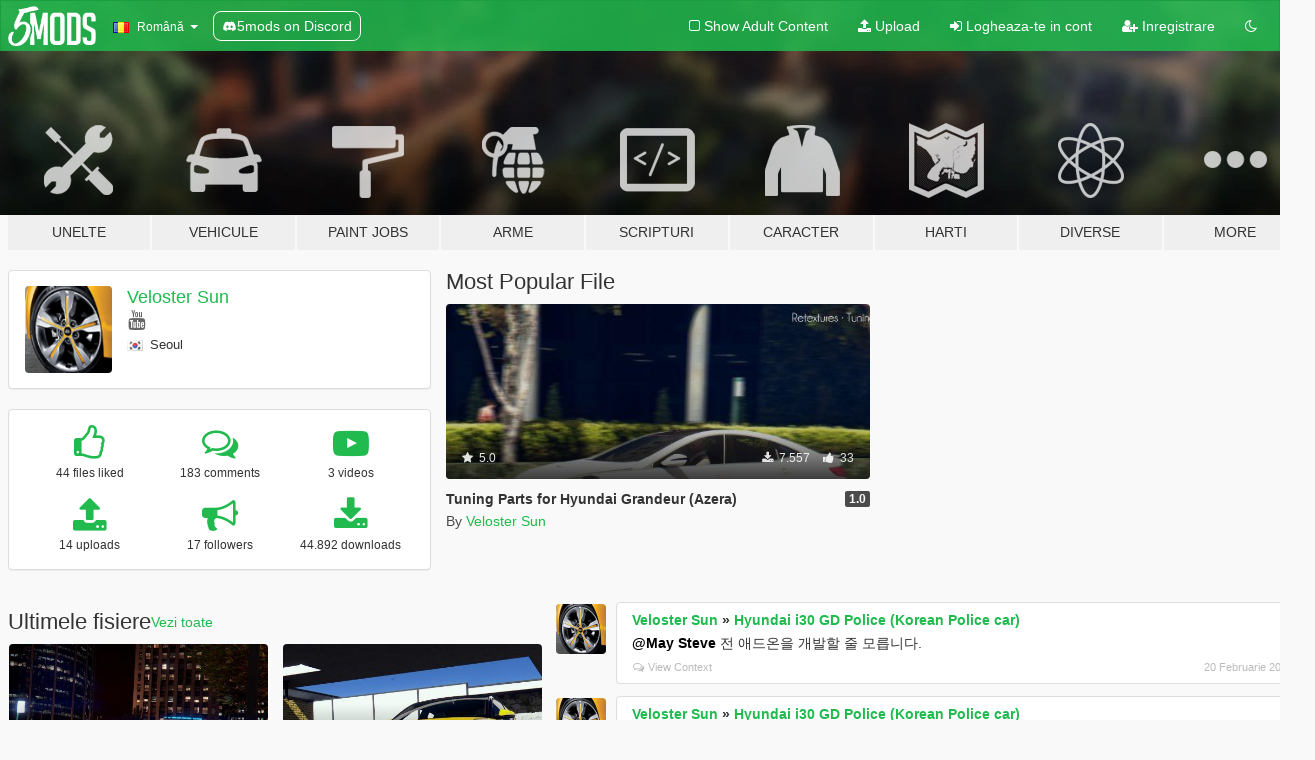

--- FILE ---
content_type: text/html; charset=utf-8
request_url: https://ro.gta5-mods.com/users/Veloster%20Sun
body_size: 9496
content:

<!DOCTYPE html>
<html lang="ro" dir="ltr">
<head>
	<title>
		Moduri GTA 5 de Veloster Sun - GTA5-Mods.com
	</title>

		<script
		  async
		  src="https://hb.vntsm.com/v4/live/vms/sites/gta5-mods.com/index.js"
        ></script>

        <script>
          self.__VM = self.__VM || [];
          self.__VM.push(function (admanager, scope) {
            scope.Config.buildPlacement((configBuilder) => {
              configBuilder.add("billboard");
              configBuilder.addDefaultOrUnique("mobile_mpu").setBreakPoint("mobile")
            }).display("top-ad");

            scope.Config.buildPlacement((configBuilder) => {
              configBuilder.add("leaderboard");
              configBuilder.addDefaultOrUnique("mobile_mpu").setBreakPoint("mobile")
            }).display("central-ad");

            scope.Config.buildPlacement((configBuilder) => {
              configBuilder.add("mpu");
              configBuilder.addDefaultOrUnique("mobile_mpu").setBreakPoint("mobile")
            }).display("side-ad");

            scope.Config.buildPlacement((configBuilder) => {
              configBuilder.add("leaderboard");
              configBuilder.addDefaultOrUnique("mpu").setBreakPoint({ mediaQuery: "max-width:1200px" })
            }).display("central-ad-2");

            scope.Config.buildPlacement((configBuilder) => {
              configBuilder.add("leaderboard");
              configBuilder.addDefaultOrUnique("mobile_mpu").setBreakPoint("mobile")
            }).display("bottom-ad");

            scope.Config.buildPlacement((configBuilder) => {
              configBuilder.add("desktop_takeover");
              configBuilder.addDefaultOrUnique("mobile_takeover").setBreakPoint("mobile")
            }).display("takeover-ad");

            scope.Config.get('mpu').display('download-ad-1');
          });
        </script>

	<meta charset="utf-8">
	<meta name="viewport" content="width=320, initial-scale=1.0, maximum-scale=1.0">
	<meta http-equiv="X-UA-Compatible" content="IE=edge">
	<meta name="msapplication-config" content="none">
	<meta name="theme-color" content="#20ba4e">
	<meta name="msapplication-navbutton-color" content="#20ba4e">
	<meta name="apple-mobile-web-app-capable" content="yes">
	<meta name="apple-mobile-web-app-status-bar-style" content="#20ba4e">
	<meta name="csrf-param" content="authenticity_token" />
<meta name="csrf-token" content="r6Dj4spb39xz3zZk87QrTHVOUiM+mRcCeF2cRHUOqEXxpzaRn6UoNwCBFuUBuCXA9BLQx/w2i/Sqo3L6cy3lRg==" />
	

	<link rel="shortcut icon" type="image/x-icon" href="https://images.gta5-mods.com/icons/favicon.png">
	<link rel="stylesheet" media="screen" href="/assets/application-7e510725ebc5c55e88a9fd87c027a2aa9e20126744fbac89762e0fd54819c399.css" />
	    <link rel="alternate" hreflang="id" href="https://id.gta5-mods.com/users/Veloster%20Sun">
    <link rel="alternate" hreflang="ms" href="https://ms.gta5-mods.com/users/Veloster%20Sun">
    <link rel="alternate" hreflang="bg" href="https://bg.gta5-mods.com/users/Veloster%20Sun">
    <link rel="alternate" hreflang="ca" href="https://ca.gta5-mods.com/users/Veloster%20Sun">
    <link rel="alternate" hreflang="cs" href="https://cs.gta5-mods.com/users/Veloster%20Sun">
    <link rel="alternate" hreflang="da" href="https://da.gta5-mods.com/users/Veloster%20Sun">
    <link rel="alternate" hreflang="de" href="https://de.gta5-mods.com/users/Veloster%20Sun">
    <link rel="alternate" hreflang="el" href="https://el.gta5-mods.com/users/Veloster%20Sun">
    <link rel="alternate" hreflang="en" href="https://www.gta5-mods.com/users/Veloster%20Sun">
    <link rel="alternate" hreflang="es" href="https://es.gta5-mods.com/users/Veloster%20Sun">
    <link rel="alternate" hreflang="fr" href="https://fr.gta5-mods.com/users/Veloster%20Sun">
    <link rel="alternate" hreflang="gl" href="https://gl.gta5-mods.com/users/Veloster%20Sun">
    <link rel="alternate" hreflang="ko" href="https://ko.gta5-mods.com/users/Veloster%20Sun">
    <link rel="alternate" hreflang="hi" href="https://hi.gta5-mods.com/users/Veloster%20Sun">
    <link rel="alternate" hreflang="it" href="https://it.gta5-mods.com/users/Veloster%20Sun">
    <link rel="alternate" hreflang="hu" href="https://hu.gta5-mods.com/users/Veloster%20Sun">
    <link rel="alternate" hreflang="mk" href="https://mk.gta5-mods.com/users/Veloster%20Sun">
    <link rel="alternate" hreflang="nl" href="https://nl.gta5-mods.com/users/Veloster%20Sun">
    <link rel="alternate" hreflang="nb" href="https://no.gta5-mods.com/users/Veloster%20Sun">
    <link rel="alternate" hreflang="pl" href="https://pl.gta5-mods.com/users/Veloster%20Sun">
    <link rel="alternate" hreflang="pt-BR" href="https://pt.gta5-mods.com/users/Veloster%20Sun">
    <link rel="alternate" hreflang="ro" href="https://ro.gta5-mods.com/users/Veloster%20Sun">
    <link rel="alternate" hreflang="ru" href="https://ru.gta5-mods.com/users/Veloster%20Sun">
    <link rel="alternate" hreflang="sl" href="https://sl.gta5-mods.com/users/Veloster%20Sun">
    <link rel="alternate" hreflang="fi" href="https://fi.gta5-mods.com/users/Veloster%20Sun">
    <link rel="alternate" hreflang="sv" href="https://sv.gta5-mods.com/users/Veloster%20Sun">
    <link rel="alternate" hreflang="vi" href="https://vi.gta5-mods.com/users/Veloster%20Sun">
    <link rel="alternate" hreflang="tr" href="https://tr.gta5-mods.com/users/Veloster%20Sun">
    <link rel="alternate" hreflang="uk" href="https://uk.gta5-mods.com/users/Veloster%20Sun">
    <link rel="alternate" hreflang="zh-CN" href="https://zh.gta5-mods.com/users/Veloster%20Sun">

  <script src="/javascripts/ads.js"></script>

		<!-- Nexus Google Tag Manager -->
		<script nonce="true">
//<![CDATA[
				window.dataLayer = window.dataLayer || [];

						window.dataLayer.push({
								login_status: 'Guest',
								user_id: undefined,
								gta5mods_id: undefined,
						});

//]]>
</script>
		<script nonce="true">
//<![CDATA[
				(function(w,d,s,l,i){w[l]=w[l]||[];w[l].push({'gtm.start':
				new Date().getTime(),event:'gtm.js'});var f=d.getElementsByTagName(s)[0],
				j=d.createElement(s),dl=l!='dataLayer'?'&l='+l:'';j.async=true;j.src=
				'https://www.googletagmanager.com/gtm.js?id='+i+dl;f.parentNode.insertBefore(j,f);
				})(window,document,'script','dataLayer','GTM-KCVF2WQ');

//]]>
</script>		<!-- End Nexus Google Tag Manager -->
</head>
<body class=" ro">
	<!-- Google Tag Manager (noscript) -->
	<noscript><iframe src="https://www.googletagmanager.com/ns.html?id=GTM-KCVF2WQ"
										height="0" width="0" style="display:none;visibility:hidden"></iframe></noscript>
	<!-- End Google Tag Manager (noscript) -->

<div id="page-cover"></div>
<div id="page-loading">
	<span class="graphic"></span>
	<span class="message">Se incarca...</span>
</div>

<div id="page-cover"></div>

<nav id="main-nav" class="navbar navbar-default">
  <div class="container">
    <div class="navbar-header">
      <a class="navbar-brand" href="/"></a>

      <ul class="nav navbar-nav">
        <li id="language-dropdown" class="dropdown">
          <a href="#language" class="dropdown-toggle" data-toggle="dropdown">
            <span class="famfamfam-flag-ro icon"></span>&nbsp;
            <span class="language-name">Română</span>
            <span class="caret"></span>
          </a>

          <ul class="dropdown-menu dropdown-menu-with-footer">
                <li>
                  <a href="https://id.gta5-mods.com/users/Veloster%20Sun">
                    <span class="famfamfam-flag-id"></span>
                    <span class="language-name">Bahasa Indonesia</span>
                  </a>
                </li>
                <li>
                  <a href="https://ms.gta5-mods.com/users/Veloster%20Sun">
                    <span class="famfamfam-flag-my"></span>
                    <span class="language-name">Bahasa Melayu</span>
                  </a>
                </li>
                <li>
                  <a href="https://bg.gta5-mods.com/users/Veloster%20Sun">
                    <span class="famfamfam-flag-bg"></span>
                    <span class="language-name">Български</span>
                  </a>
                </li>
                <li>
                  <a href="https://ca.gta5-mods.com/users/Veloster%20Sun">
                    <span class="famfamfam-flag-catalonia"></span>
                    <span class="language-name">Català</span>
                  </a>
                </li>
                <li>
                  <a href="https://cs.gta5-mods.com/users/Veloster%20Sun">
                    <span class="famfamfam-flag-cz"></span>
                    <span class="language-name">Čeština</span>
                  </a>
                </li>
                <li>
                  <a href="https://da.gta5-mods.com/users/Veloster%20Sun">
                    <span class="famfamfam-flag-dk"></span>
                    <span class="language-name">Dansk</span>
                  </a>
                </li>
                <li>
                  <a href="https://de.gta5-mods.com/users/Veloster%20Sun">
                    <span class="famfamfam-flag-de"></span>
                    <span class="language-name">Deutsch</span>
                  </a>
                </li>
                <li>
                  <a href="https://el.gta5-mods.com/users/Veloster%20Sun">
                    <span class="famfamfam-flag-gr"></span>
                    <span class="language-name">Ελληνικά</span>
                  </a>
                </li>
                <li>
                  <a href="https://www.gta5-mods.com/users/Veloster%20Sun">
                    <span class="famfamfam-flag-gb"></span>
                    <span class="language-name">English</span>
                  </a>
                </li>
                <li>
                  <a href="https://es.gta5-mods.com/users/Veloster%20Sun">
                    <span class="famfamfam-flag-es"></span>
                    <span class="language-name">Español</span>
                  </a>
                </li>
                <li>
                  <a href="https://fr.gta5-mods.com/users/Veloster%20Sun">
                    <span class="famfamfam-flag-fr"></span>
                    <span class="language-name">Français</span>
                  </a>
                </li>
                <li>
                  <a href="https://gl.gta5-mods.com/users/Veloster%20Sun">
                    <span class="famfamfam-flag-es-gl"></span>
                    <span class="language-name">Galego</span>
                  </a>
                </li>
                <li>
                  <a href="https://ko.gta5-mods.com/users/Veloster%20Sun">
                    <span class="famfamfam-flag-kr"></span>
                    <span class="language-name">한국어</span>
                  </a>
                </li>
                <li>
                  <a href="https://hi.gta5-mods.com/users/Veloster%20Sun">
                    <span class="famfamfam-flag-in"></span>
                    <span class="language-name">हिन्दी</span>
                  </a>
                </li>
                <li>
                  <a href="https://it.gta5-mods.com/users/Veloster%20Sun">
                    <span class="famfamfam-flag-it"></span>
                    <span class="language-name">Italiano</span>
                  </a>
                </li>
                <li>
                  <a href="https://hu.gta5-mods.com/users/Veloster%20Sun">
                    <span class="famfamfam-flag-hu"></span>
                    <span class="language-name">Magyar</span>
                  </a>
                </li>
                <li>
                  <a href="https://mk.gta5-mods.com/users/Veloster%20Sun">
                    <span class="famfamfam-flag-mk"></span>
                    <span class="language-name">Македонски</span>
                  </a>
                </li>
                <li>
                  <a href="https://nl.gta5-mods.com/users/Veloster%20Sun">
                    <span class="famfamfam-flag-nl"></span>
                    <span class="language-name">Nederlands</span>
                  </a>
                </li>
                <li>
                  <a href="https://no.gta5-mods.com/users/Veloster%20Sun">
                    <span class="famfamfam-flag-no"></span>
                    <span class="language-name">Norsk</span>
                  </a>
                </li>
                <li>
                  <a href="https://pl.gta5-mods.com/users/Veloster%20Sun">
                    <span class="famfamfam-flag-pl"></span>
                    <span class="language-name">Polski</span>
                  </a>
                </li>
                <li>
                  <a href="https://pt.gta5-mods.com/users/Veloster%20Sun">
                    <span class="famfamfam-flag-br"></span>
                    <span class="language-name">Português do Brasil</span>
                  </a>
                </li>
                <li>
                  <a href="https://ro.gta5-mods.com/users/Veloster%20Sun">
                    <span class="famfamfam-flag-ro"></span>
                    <span class="language-name">Română</span>
                  </a>
                </li>
                <li>
                  <a href="https://ru.gta5-mods.com/users/Veloster%20Sun">
                    <span class="famfamfam-flag-ru"></span>
                    <span class="language-name">Русский</span>
                  </a>
                </li>
                <li>
                  <a href="https://sl.gta5-mods.com/users/Veloster%20Sun">
                    <span class="famfamfam-flag-si"></span>
                    <span class="language-name">Slovenščina</span>
                  </a>
                </li>
                <li>
                  <a href="https://fi.gta5-mods.com/users/Veloster%20Sun">
                    <span class="famfamfam-flag-fi"></span>
                    <span class="language-name">Suomi</span>
                  </a>
                </li>
                <li>
                  <a href="https://sv.gta5-mods.com/users/Veloster%20Sun">
                    <span class="famfamfam-flag-se"></span>
                    <span class="language-name">Svenska</span>
                  </a>
                </li>
                <li>
                  <a href="https://vi.gta5-mods.com/users/Veloster%20Sun">
                    <span class="famfamfam-flag-vn"></span>
                    <span class="language-name">Tiếng Việt</span>
                  </a>
                </li>
                <li>
                  <a href="https://tr.gta5-mods.com/users/Veloster%20Sun">
                    <span class="famfamfam-flag-tr"></span>
                    <span class="language-name">Türkçe</span>
                  </a>
                </li>
                <li>
                  <a href="https://uk.gta5-mods.com/users/Veloster%20Sun">
                    <span class="famfamfam-flag-ua"></span>
                    <span class="language-name">Українська</span>
                  </a>
                </li>
                <li>
                  <a href="https://zh.gta5-mods.com/users/Veloster%20Sun">
                    <span class="famfamfam-flag-cn"></span>
                    <span class="language-name">中文</span>
                  </a>
                </li>
          </ul>
        </li>
        <li class="discord-link">
          <a href="https://discord.gg/2PR7aMzD4U" target="_blank" rel="noreferrer">
            <img src="https://images.gta5-mods.com/site/discord-header.svg" height="15px" alt="">
            <span>5mods on Discord</span>
          </a>
        </li>
      </ul>
    </div>

    <ul class="nav navbar-nav navbar-right">
        <li>
          <a href="/adult_filter" title="Light mode">
              <span class="fa fa-square-o"></span>
            <span>Show Adult <span class="adult-filter__content-text">Content</span></span>
          </a>
        </li>
      <li class="hidden-xs">
        <a href="/upload">
          <span class="icon fa fa-upload"></span>
          Upload
        </a>
      </li>

        <li>
          <a href="/login?r=/users/Veloster%20Sun">
            <span class="icon fa fa-sign-in"></span>
            <span class="login-text">Logheaza-te in cont</span>
          </a>
        </li>

        <li class="hidden-xs">
          <a href="/register?r=/users/Veloster%20Sun">
            <span class="icon fa fa-user-plus"></span>
            Inregistrare
          </a>
        </li>

        <li>
            <a href="/dark_mode" title="Dark mode">
              <span class="fa fa-moon-o"></span>
            </a>
        </li>

      <li id="search-dropdown">
        <a href="#search" class="dropdown-toggle" data-toggle="dropdown">
          <span class="fa fa-search"></span>
        </a>

        <div class="dropdown-menu">
          <div class="form-inline">
            <div class="form-group">
              <div class="input-group">
                <div class="input-group-addon"><span  class="fa fa-search"></span></div>
                <input type="text" class="form-control" placeholder="Cauta moduri GTA 5...">
              </div>
            </div>
            <button type="submit" class="btn btn-primary">
              Cautare
            </button>
          </div>
        </div>
      </li>
    </ul>
  </div>
</nav>

<div id="banner" class="">
  <div class="container hidden-xs">
    <div id="intro">
      <h1 class="styled">Bun venit pe GTA5-Mods.com</h1>
      <p>Select one of the following categories to start browsing the latest GTA 5 PC mods:</p>
    </div>
  </div>

  <div class="container">
    <ul id="navigation" class="clearfix ro">
        <li class="tools ">
          <a href="/tools">
            <span class="icon-category"></span>
            <span class="label-border"></span>
            <span class="label-category ">
              <span>Unelte</span>
            </span>
          </a>
        </li>
        <li class="vehicles ">
          <a href="/vehicles">
            <span class="icon-category"></span>
            <span class="label-border"></span>
            <span class="label-category ">
              <span>Vehicule</span>
            </span>
          </a>
        </li>
        <li class="paintjobs ">
          <a href="/paintjobs">
            <span class="icon-category"></span>
            <span class="label-border"></span>
            <span class="label-category ">
              <span>Paint Jobs</span>
            </span>
          </a>
        </li>
        <li class="weapons ">
          <a href="/weapons">
            <span class="icon-category"></span>
            <span class="label-border"></span>
            <span class="label-category ">
              <span>Arme</span>
            </span>
          </a>
        </li>
        <li class="scripts ">
          <a href="/scripts">
            <span class="icon-category"></span>
            <span class="label-border"></span>
            <span class="label-category ">
              <span>Scripturi</span>
            </span>
          </a>
        </li>
        <li class="player ">
          <a href="/player">
            <span class="icon-category"></span>
            <span class="label-border"></span>
            <span class="label-category ">
              <span>Caracter</span>
            </span>
          </a>
        </li>
        <li class="maps ">
          <a href="/maps">
            <span class="icon-category"></span>
            <span class="label-border"></span>
            <span class="label-category ">
              <span>Harti</span>
            </span>
          </a>
        </li>
        <li class="misc ">
          <a href="/misc">
            <span class="icon-category"></span>
            <span class="label-border"></span>
            <span class="label-category ">
              <span>Diverse</span>
            </span>
          </a>
        </li>
      <li id="more-dropdown" class="more dropdown">
        <a href="#more" class="dropdown-toggle" data-toggle="dropdown">
          <span class="icon-category"></span>
          <span class="label-border"></span>
          <span class="label-category ">
            <span>More</span>
          </span>
        </a>

        <ul class="dropdown-menu pull-right">
          <li>
            <a href="http://www.gta5cheats.com" target="_blank">
              <span class="fa fa-external-link"></span>
              GTA 5 Cheats
            </a>
          </li>
        </ul>
      </li>
    </ul>
  </div>
</div>

<div id="content">
  
<div id="profile" data-user-id="50676">
  <div class="container">


        <div class="row">
          <div class="col-sm-6 col-md-4">
            <div class="user-panel panel panel-default">
              <div class="panel-body">
                <div class="row">
                  <div class="col-xs-3">
                    <a href="/users/Veloster%20Sun">
                      <img class="img-responsive" src="https://img.gta5-mods.com/q75-w100-h100-cfill/avatars/50676/9618f4-벨로스터 휠.png" alt="9618f4 벨로스터 휠" />
                    </a>
                  </div>
                  <div class="col-xs-9">
                    <a class="username" href="/users/Veloster%20Sun">Veloster Sun</a>

                        <br/>

                            <div class="user-social">
                              





<a title="YouTube" target="_blank" href="https://www.youtube.com/user/yhsjmjm"><span class="fa fa-youtube"></span></a>






                            </div>

                              <div class="user-location">
                                <span title="Coreea de Sud" class="famfamfam-flag-kr user-location-country"></span>
                                <span>Seoul</span>
                              </div>

                            <div class="g-ytsubscribe" data-channel="yhsjmjm" data-channelid="null" data-layout="default" data-count="default"></div>



                  </div>
                </div>
              </div>
            </div>

              <div class="panel panel-default" dir="auto">
                <div class="panel-body">
                    <div class="user-stats">
                      <div class="row">
                        <div class="col-xs-4">
                          <span class="stat-icon fa fa-thumbs-o-up"></span>
                          <span class="stat-label">
                            44 files liked
                          </span>
                        </div>
                        <div class="col-xs-4">
                          <span class="stat-icon fa fa-comments-o"></span>
                          <span class="stat-label">
                            183 comments
                          </span>
                        </div>
                        <div class="col-xs-4">
                          <span class="stat-icon fa fa-youtube-play"></span>
                          <span class="stat-label">
                            3 videos
                          </span>
                        </div>
                      </div>

                      <div class="row">
                        <div class="col-xs-4">
                          <span class="stat-icon fa fa-upload"></span>
                          <span class="stat-label">
                            14 uploads
                          </span>
                        </div>
                        <div class="col-xs-4">
                          <span class="stat-icon fa fa-bullhorn"></span>
                          <span class="stat-label">
                            17 followers
                          </span>
                        </div>
                          <div class="col-xs-4">
                            <span class="stat-icon fa fa-download"></span>
                            <span class="stat-label">
                              44.892 downloads
                            </span>
                          </div>
                      </div>
                    </div>
                </div>
              </div>
          </div>

            <div class="col-sm-6 col-md-4 file-list">
              <h3 class="no-margin-top">Most Popular File</h3>
              
<div class="file-list-obj">
  <a href="/vehicles/tuning-parts-for-hyundai-grandeur-azera" title="Tuning Parts for Hyundai Grandeur (Azera)" class="preview empty">

    <img title="Tuning Parts for Hyundai Grandeur (Azera)" class="img-responsive" alt="Tuning Parts for Hyundai Grandeur (Azera)" src="https://img.gta5-mods.com/q75-w500-h333-cfill/images/tuning-parts-for-hyundai-grandeur-azera/a49bec-20161009014225_1 (Title).jpg" />

      <ul class="categories">
            <li>Tuning</li>
            <li>Hyundai</li>
      </ul>

      <div class="stats">
        <div>
            <span title="5.0 star rating">
              <span class="fa fa-star"></span> 5.0
            </span>
        </div>
        <div>
          <span title="7.557 descarcari">
            <span class="fa fa-download"></span> 7.557
          </span>
          <span class="stats-likes" title="33 aprecieri">
            <span class="fa fa-thumbs-up"></span> 33
          </span>
        </div>
      </div>

  </a>
  <div class="details">
    <div class="top">
      <div class="name">
        <a href="/vehicles/tuning-parts-for-hyundai-grandeur-azera" title="Tuning Parts for Hyundai Grandeur (Azera)">
          <span dir="ltr">Tuning Parts for Hyundai Grandeur (Azera)</span>
        </a>
      </div>
        <div class="version" dir="ltr" title="1.0">1.0</div>
    </div>
    <div class="bottom">
      <span class="bottom-by">By</span> <a href="/users/Veloster%20Sun" title="Veloster Sun">Veloster Sun</a>
    </div>
  </div>
</div>
            </div>
        </div>

            <div class="row">
                  <div class="file-list col-sm-5">
                    <div class="row-heading">
                      <h3 class="latest-files">
                        Ultimele fisiere
                      </h3>
                        <a href="/users/Veloster%20Sun/files">Vezi toate</a>
                    </div>

                        <div class="row">
                            <div class="col-xs-6 col-sm-12 col-md-6">
                              
<div class="file-list-obj">
  <a href="/paintjobs/hyundai-i30-gd-police-korean-police-car" title="Hyundai i30 GD Police (Korean Police car)" class="preview empty">

    <img title="Hyundai i30 GD Police (Korean Police car)" class="img-responsive" alt="Hyundai i30 GD Police (Korean Police car)" src="https://img.gta5-mods.com/q75-w500-h333-cfill/images/hyundai-i30-gd-police-korean-police-car/7361e4-20180826232730_1.jpg" />

      <ul class="categories">
            <li>Emergency</li>
            <li>Korea</li>
            <li>Asia</li>
      </ul>

      <div class="stats">
        <div>
            <span title="4.81 star rating">
              <span class="fa fa-star"></span> 4.81
            </span>
        </div>
        <div>
          <span title="4.213 descarcari">
            <span class="fa fa-download"></span> 4.213
          </span>
          <span class="stats-likes" title="20 aprecieri">
            <span class="fa fa-thumbs-up"></span> 20
          </span>
        </div>
      </div>

  </a>
  <div class="details">
    <div class="top">
      <div class="name">
        <a href="/paintjobs/hyundai-i30-gd-police-korean-police-car" title="Hyundai i30 GD Police (Korean Police car)">
          <span dir="ltr">Hyundai i30 GD Police (Korean Police car)</span>
        </a>
      </div>
        <div class="version" dir="ltr" title="3.0">3.0</div>
    </div>
    <div class="bottom">
      <span class="bottom-by">By</span> <a href="/users/Veloster%20Sun" title="Veloster Sun">Veloster Sun</a>
    </div>
  </div>
</div>
                            </div>
                            <div class="col-xs-6 col-sm-12 col-md-6">
                              
<div class="file-list-obj">
  <a href="/paintjobs/hyundai-veloster-js-2018-black-roof-tuix-decal-livery" title="Hyundai Veloster JS 2018 (Black Roof & Tuix Decal Livery)" class="preview empty">

    <img title="Hyundai Veloster JS 2018 (Black Roof & Tuix Decal Livery)" class="img-responsive" alt="Hyundai Veloster JS 2018 (Black Roof & Tuix Decal Livery)" src="https://img.gta5-mods.com/q75-w500-h333-cfill/images/hyundai-veloster-js-2018-black-roof-tuix-decal-livery/fa5531-20180422231700_1 (수정).jpg" />

      <ul class="categories">
            <li>Livery</li>
      </ul>

      <div class="stats">
        <div>
        </div>
        <div>
          <span title="718 descarcari">
            <span class="fa fa-download"></span> 718
          </span>
          <span class="stats-likes" title="4 aprecieri">
            <span class="fa fa-thumbs-up"></span> 4
          </span>
        </div>
      </div>

  </a>
  <div class="details">
    <div class="top">
      <div class="name">
        <a href="/paintjobs/hyundai-veloster-js-2018-black-roof-tuix-decal-livery" title="Hyundai Veloster JS 2018 (Black Roof & Tuix Decal Livery)">
          <span dir="ltr">Hyundai Veloster JS 2018 (Black Roof & Tuix Decal Livery)</span>
        </a>
      </div>
        <div class="version" dir="ltr" title="1.0">1.0</div>
    </div>
    <div class="bottom">
      <span class="bottom-by">By</span> <a href="/users/Veloster%20Sun" title="Veloster Sun">Veloster Sun</a>
    </div>
  </div>
</div>
                            </div>
                        </div>
                        <div class="row">
                            <div class="col-xs-6 col-sm-12 col-md-6">
                              
<div class="file-list-obj">
  <a href="/vehicles/tuning-parts-for-hyundai-grandeur-azera" title="Tuning Parts for Hyundai Grandeur (Azera)" class="preview empty">

    <img title="Tuning Parts for Hyundai Grandeur (Azera)" class="img-responsive" alt="Tuning Parts for Hyundai Grandeur (Azera)" src="https://img.gta5-mods.com/q75-w500-h333-cfill/images/tuning-parts-for-hyundai-grandeur-azera/a49bec-20161009014225_1 (Title).jpg" />

      <ul class="categories">
            <li>Tuning</li>
            <li>Hyundai</li>
      </ul>

      <div class="stats">
        <div>
            <span title="5.0 star rating">
              <span class="fa fa-star"></span> 5.0
            </span>
        </div>
        <div>
          <span title="7.557 descarcari">
            <span class="fa fa-download"></span> 7.557
          </span>
          <span class="stats-likes" title="33 aprecieri">
            <span class="fa fa-thumbs-up"></span> 33
          </span>
        </div>
      </div>

  </a>
  <div class="details">
    <div class="top">
      <div class="name">
        <a href="/vehicles/tuning-parts-for-hyundai-grandeur-azera" title="Tuning Parts for Hyundai Grandeur (Azera)">
          <span dir="ltr">Tuning Parts for Hyundai Grandeur (Azera)</span>
        </a>
      </div>
        <div class="version" dir="ltr" title="1.0">1.0</div>
    </div>
    <div class="bottom">
      <span class="bottom-by">By</span> <a href="/users/Veloster%20Sun" title="Veloster Sun">Veloster Sun</a>
    </div>
  </div>
</div>
                            </div>
                            <div class="col-xs-6 col-sm-12 col-md-6">
                              
<div class="file-list-obj">
  <a href="/paintjobs/hyundai-nf-sonata-coop-taxi-skin" title="Hyundai NF Sonata Coop-Taxi Skin" class="preview empty">

    <img title="Hyundai NF Sonata Coop-Taxi Skin" class="img-responsive" alt="Hyundai NF Sonata Coop-Taxi Skin" src="https://img.gta5-mods.com/q75-w500-h333-cfill/images/hyundai-nf-sonata-coop-taxi-skin/86f41e-20161002213009_1 (Title).jpg" />

      <ul class="categories">
            <li>International</li>
            <li>Korea</li>
            <li>Asia</li>
            <li>Taxi</li>
      </ul>

      <div class="stats">
        <div>
            <span title="5.0 star rating">
              <span class="fa fa-star"></span> 5.0
            </span>
        </div>
        <div>
          <span title="3.760 descarcari">
            <span class="fa fa-download"></span> 3.760
          </span>
          <span class="stats-likes" title="10 aprecieri">
            <span class="fa fa-thumbs-up"></span> 10
          </span>
        </div>
      </div>

  </a>
  <div class="details">
    <div class="top">
      <div class="name">
        <a href="/paintjobs/hyundai-nf-sonata-coop-taxi-skin" title="Hyundai NF Sonata Coop-Taxi Skin">
          <span dir="ltr">Hyundai NF Sonata Coop-Taxi Skin</span>
        </a>
      </div>
        <div class="version" dir="ltr" title="1.0">1.0</div>
    </div>
    <div class="bottom">
      <span class="bottom-by">By</span> <a href="/users/Veloster%20Sun" title="Veloster Sun">Veloster Sun</a>
    </div>
  </div>
</div>
                            </div>
                        </div>
                        <div class="row">
                            <div class="col-xs-6 col-sm-12 col-md-6">
                              
<div class="file-list-obj">
  <a href="/vehicles/hyundai-accent-solaris-add-tuning-part" title="Tuning Parts for Hyundai Accent (Solaris)" class="preview empty">

    <img title="Tuning Parts for Hyundai Accent (Solaris)" class="img-responsive" alt="Tuning Parts for Hyundai Accent (Solaris)" src="https://img.gta5-mods.com/q75-w500-h333-cfill/images/hyundai-accent-solaris-add-tuning-part/3ed40a-20160923135448_1 (Title).jpg" />

      <ul class="categories">
            <li>Car</li>
            <li>Hyundai</li>
            <li>Tuning</li>
      </ul>

      <div class="stats">
        <div>
            <span title="5.0 star rating">
              <span class="fa fa-star"></span> 5.0
            </span>
        </div>
        <div>
          <span title="6.820 descarcari">
            <span class="fa fa-download"></span> 6.820
          </span>
          <span class="stats-likes" title="35 aprecieri">
            <span class="fa fa-thumbs-up"></span> 35
          </span>
        </div>
      </div>

  </a>
  <div class="details">
    <div class="top">
      <div class="name">
        <a href="/vehicles/hyundai-accent-solaris-add-tuning-part" title="Tuning Parts for Hyundai Accent (Solaris)">
          <span dir="ltr">Tuning Parts for Hyundai Accent (Solaris)</span>
        </a>
      </div>
        <div class="version" dir="ltr" title="1.0">1.0</div>
    </div>
    <div class="bottom">
      <span class="bottom-by">By</span> <a href="/users/Veloster%20Sun" title="Veloster Sun">Veloster Sun</a>
    </div>
  </div>
</div>
                            </div>
                            <div class="col-xs-6 col-sm-12 col-md-6">
                              
<div class="file-list-obj">
  <a href="/paintjobs/hyundai-lf-sonata-retextures" title="Hyundai LF Sonata Retexture" class="preview empty">

    <img title="Hyundai LF Sonata Retexture" class="img-responsive" alt="Hyundai LF Sonata Retexture" src="https://img.gta5-mods.com/q75-w500-h333-cfill/images/hyundai-lf-sonata-retextures/dc66d7-Title.png" />

      <ul class="categories">
            <li>Livery</li>
            <li>Interior</li>
      </ul>

      <div class="stats">
        <div>
            <span title="5.0 star rating">
              <span class="fa fa-star"></span> 5.0
            </span>
        </div>
        <div>
          <span title="2.686 descarcari">
            <span class="fa fa-download"></span> 2.686
          </span>
          <span class="stats-likes" title="15 aprecieri">
            <span class="fa fa-thumbs-up"></span> 15
          </span>
        </div>
      </div>

  </a>
  <div class="details">
    <div class="top">
      <div class="name">
        <a href="/paintjobs/hyundai-lf-sonata-retextures" title="Hyundai LF Sonata Retexture">
          <span dir="ltr">Hyundai LF Sonata Retexture</span>
        </a>
      </div>
        <div class="version" dir="ltr" title="1.0">1.0</div>
    </div>
    <div class="bottom">
      <span class="bottom-by">By</span> <a href="/users/Veloster%20Sun" title="Veloster Sun">Veloster Sun</a>
    </div>
  </div>
</div>
                            </div>
                        </div>
                        <div class="row">
                            <div class="col-xs-6 col-sm-12 col-md-6">
                              
<div class="file-list-obj">
  <a href="/paintjobs/sonata-black-interior" title="Hyundai Sonata Black Interior" class="preview empty">

    <img title="Hyundai Sonata Black Interior" class="img-responsive" alt="Hyundai Sonata Black Interior" src="https://img.gta5-mods.com/q75-w500-h333-cfill/images/sonata-black-interior/a639c1-20160816205357_1.jpg" />

      <ul class="categories">
            <li>Interior</li>
      </ul>

      <div class="stats">
        <div>
            <span title="5.0 star rating">
              <span class="fa fa-star"></span> 5.0
            </span>
        </div>
        <div>
          <span title="307 descarcari">
            <span class="fa fa-download"></span> 307
          </span>
          <span class="stats-likes" title="4 aprecieri">
            <span class="fa fa-thumbs-up"></span> 4
          </span>
        </div>
      </div>

  </a>
  <div class="details">
    <div class="top">
      <div class="name">
        <a href="/paintjobs/sonata-black-interior" title="Hyundai Sonata Black Interior">
          <span dir="ltr">Hyundai Sonata Black Interior</span>
        </a>
      </div>
        <div class="version" dir="ltr" title="1.0">1.0</div>
    </div>
    <div class="bottom">
      <span class="bottom-by">By</span> <a href="/users/Veloster%20Sun" title="Veloster Sun">Veloster Sun</a>
    </div>
  </div>
</div>
                            </div>
                            <div class="col-xs-6 col-sm-12 col-md-6">
                              
<div class="file-list-obj">
  <a href="/misc/samsung-galaxy-note-7-wallpapers" title="Samsung Galaxy Note 7 Wallpapers" class="preview empty">

    <img title="Samsung Galaxy Note 7 Wallpapers" class="img-responsive" alt="Samsung Galaxy Note 7 Wallpapers" src="https://img.gta5-mods.com/q75-w500-h333-cfill/images/samsung-galaxy-note-7-wallpapers/3e6586-Title.png" />

      <ul class="categories">
            <li>Mobile</li>
      </ul>

      <div class="stats">
        <div>
            <span title="4.94 star rating">
              <span class="fa fa-star"></span> 4.94
            </span>
        </div>
        <div>
          <span title="1.606 descarcari">
            <span class="fa fa-download"></span> 1.606
          </span>
          <span class="stats-likes" title="26 aprecieri">
            <span class="fa fa-thumbs-up"></span> 26
          </span>
        </div>
      </div>

  </a>
  <div class="details">
    <div class="top">
      <div class="name">
        <a href="/misc/samsung-galaxy-note-7-wallpapers" title="Samsung Galaxy Note 7 Wallpapers">
          <span dir="ltr">Samsung Galaxy Note 7 Wallpapers</span>
        </a>
      </div>
        <div class="version" dir="ltr" title="1.0">1.0</div>
    </div>
    <div class="bottom">
      <span class="bottom-by">By</span> <a href="/users/Veloster%20Sun" title="Veloster Sun">Veloster Sun</a>
    </div>
  </div>
</div>
                            </div>
                        </div>
                  </div>

                  <div id="comments" class="col-sm-7">
                    <ul class="media-list comments-list" style="display: block;">
                      
    <li id="comment-1372529" class="comment media " data-comment-id="1372529" data-username="Veloster Sun" data-mentions="[&quot;May Steve&quot;]">
      <div class="media-left">
        <a href="/users/Veloster%20Sun"><img class="media-object" src="https://img.gta5-mods.com/q75-w100-h100-cfill/avatars/50676/9618f4-벨로스터 휠.png" alt="9618f4 벨로스터 휠" /></a>
      </div>
      <div class="media-body">
        <div class="panel panel-default">
          <div class="panel-body">
            <div class="media-heading clearfix">
              <div class="pull-left flip" dir="auto">
                <a href="/users/Veloster%20Sun">Veloster Sun</a>
                    &raquo;
                    <a href="/paintjobs/hyundai-i30-gd-police-korean-police-car">Hyundai i30 GD Police (Korean Police car)</a>
              </div>
              <div class="pull-right flip">
                

                
              </div>
            </div>

            <div class="comment-text " dir="auto"><p><a class="mention" href="/users/May%20Steve">@May Steve</a> 전 애드온을 개발할 줄 모릅니다.</p></div>

            <div class="media-details clearfix">
              <div class="row">
                <div class="col-md-8 text-left flip">

                    <a class="inline-icon-text" href="/paintjobs/hyundai-i30-gd-police-korean-police-car#comment-1372529"><span class="fa fa-comments-o"></span>View Context</a>

                  

                  
                </div>
                <div class="col-md-4 text-right flip" title="Mie 20 Feb 2019, 00:07:31 +0000">20 Februarie 2019</div>
              </div>
            </div>
          </div>
        </div>
      </div>
    </li>

    <li id="comment-1368686" class="comment media " data-comment-id="1368686" data-username="Veloster Sun" data-mentions="[&quot;his100400&quot;]">
      <div class="media-left">
        <a href="/users/Veloster%20Sun"><img class="media-object" src="https://img.gta5-mods.com/q75-w100-h100-cfill/avatars/50676/9618f4-벨로스터 휠.png" alt="9618f4 벨로스터 휠" /></a>
      </div>
      <div class="media-body">
        <div class="panel panel-default">
          <div class="panel-body">
            <div class="media-heading clearfix">
              <div class="pull-left flip" dir="auto">
                <a href="/users/Veloster%20Sun">Veloster Sun</a>
                    &raquo;
                    <a href="/paintjobs/hyundai-i30-gd-police-korean-police-car">Hyundai i30 GD Police (Korean Police car)</a>
              </div>
              <div class="pull-right flip">
                

                
              </div>
            </div>

            <div class="comment-text " dir="auto"><p><a class="mention" href="/users/his100400">@his100400</a> 제가 작업한건데 곧 배포할 거에요</p></div>

            <div class="media-details clearfix">
              <div class="row">
                <div class="col-md-8 text-left flip">

                    <a class="inline-icon-text" href="/paintjobs/hyundai-i30-gd-police-korean-police-car#comment-1368686"><span class="fa fa-comments-o"></span>View Context</a>

                  

                  
                </div>
                <div class="col-md-4 text-right flip" title="Mar 12 Feb 2019, 16:56:16 +0000">12 Februarie 2019</div>
              </div>
            </div>
          </div>
        </div>
      </div>
    </li>

    <li id="comment-1292865" class="comment media " data-comment-id="1292865" data-username="Veloster Sun" data-mentions="[]">
      <div class="media-left">
        <a href="/users/Veloster%20Sun"><img class="media-object" src="https://img.gta5-mods.com/q75-w100-h100-cfill/avatars/50676/9618f4-벨로스터 휠.png" alt="9618f4 벨로스터 휠" /></a>
      </div>
      <div class="media-body">
        <div class="panel panel-default">
          <div class="panel-body">
            <div class="media-heading clearfix">
              <div class="pull-left flip" dir="auto">
                <a href="/users/Veloster%20Sun">Veloster Sun</a>
                    &raquo;
                    <a href="/vehicles/aston-martin-db11-17-superg">Aston Martin DB11 2017 [Add-On]</a>
              </div>
              <div class="pull-right flip">
                

                <span class="comment-rating" data-rating="5.0"></span>
              </div>
            </div>

            <div class="comment-text " dir="auto"><p>Whats your ENB?</p></div>

            <div class="media-details clearfix">
              <div class="row">
                <div class="col-md-8 text-left flip">

                    <a class="inline-icon-text" href="/vehicles/aston-martin-db11-17-superg#comment-1292865"><span class="fa fa-comments-o"></span>View Context</a>

                  

                  
                </div>
                <div class="col-md-4 text-right flip" title="Joi 06 Sep 2018, 15:43:44 +0000">06 Septembrie 2018</div>
              </div>
            </div>
          </div>
        </div>
      </div>
    </li>

    <li id="comment-1284290" class="comment media " data-comment-id="1284290" data-username="Veloster Sun" data-mentions="[]">
      <div class="media-left">
        <a href="/users/Veloster%20Sun"><img class="media-object" src="https://img.gta5-mods.com/q75-w100-h100-cfill/avatars/50676/9618f4-벨로스터 휠.png" alt="9618f4 벨로스터 휠" /></a>
      </div>
      <div class="media-body">
        <div class="panel panel-default">
          <div class="panel-body">
            <div class="media-heading clearfix">
              <div class="pull-left flip" dir="auto">
                <a href="/users/Veloster%20Sun">Veloster Sun</a>
                    &raquo;
                    <a href="/vehicles/bmw-m4-18">BMW M4 2018 &amp; M4 CS [Add-On | Animated | Tuning]</a>
              </div>
              <div class="pull-right flip">
                

                <span class="comment-rating" data-rating="5.0"></span>
              </div>
            </div>

            <div class="comment-text " dir="auto"><p>Whats your ENB?</p></div>

            <div class="media-details clearfix">
              <div class="row">
                <div class="col-md-8 text-left flip">

                    <a class="inline-icon-text" href="/vehicles/bmw-m4-18#comment-1284290"><span class="fa fa-comments-o"></span>View Context</a>

                  

                  
                </div>
                <div class="col-md-4 text-right flip" title="Joi 23 Aug 2018, 15:11:15 +0000">23 August 2018</div>
              </div>
            </div>
          </div>
        </div>
      </div>
    </li>

    <li id="comment-1284143" class="comment media " data-comment-id="1284143" data-username="Veloster Sun" data-mentions="[]">
      <div class="media-left">
        <a href="/users/Veloster%20Sun"><img class="media-object" src="https://img.gta5-mods.com/q75-w100-h100-cfill/avatars/50676/9618f4-벨로스터 휠.png" alt="9618f4 벨로스터 휠" /></a>
      </div>
      <div class="media-body">
        <div class="panel panel-default">
          <div class="panel-body">
            <div class="media-heading clearfix">
              <div class="pull-left flip" dir="auto">
                <a href="/users/Veloster%20Sun">Veloster Sun</a>
                    &raquo;
                    <a href="/vehicles/hyundai-sonata-2010-standard">Hyundai Sonata 2010 Standard</a>
              </div>
              <div class="pull-right flip">
                

                <span class="comment-rating" data-rating="5.0"></span>
              </div>
            </div>

            <div class="comment-text " dir="auto"><p>Could you give me an this unlock file?</p></div>

            <div class="media-details clearfix">
              <div class="row">
                <div class="col-md-8 text-left flip">

                    <a class="inline-icon-text" href="/vehicles/hyundai-sonata-2010-standard#comment-1284143"><span class="fa fa-comments-o"></span>View Context</a>

                  

                  
                </div>
                <div class="col-md-4 text-right flip" title="Joi 23 Aug 2018, 07:51:51 +0000">23 August 2018</div>
              </div>
            </div>
          </div>
        </div>
      </div>
    </li>

    <li id="comment-1275201" class="comment media " data-comment-id="1275201" data-username="Veloster Sun" data-mentions="[&quot;iiletcher&quot;]">
      <div class="media-left">
        <a href="/users/Veloster%20Sun"><img class="media-object" src="https://img.gta5-mods.com/q75-w100-h100-cfill/avatars/50676/9618f4-벨로스터 휠.png" alt="9618f4 벨로스터 휠" /></a>
      </div>
      <div class="media-body">
        <div class="panel panel-default">
          <div class="panel-body">
            <div class="media-heading clearfix">
              <div class="pull-left flip" dir="auto">
                <a href="/users/Veloster%20Sun">Veloster Sun</a>
                    &raquo;
                    <a href="/vehicles/hyundai-sonata-2016-iiletcher">Hyundai sonata 2016 damaged</a>
              </div>
              <div class="pull-right flip">
                

                <span class="comment-rating" data-rating="5.0"></span>
              </div>
            </div>

            <div class="comment-text " dir="auto"><p><a class="mention" href="/users/iiletcher">@iiletcher</a> could you make undamage version?</p></div>

            <div class="media-details clearfix">
              <div class="row">
                <div class="col-md-8 text-left flip">

                    <a class="inline-icon-text" href="/vehicles/hyundai-sonata-2016-iiletcher#comment-1275201"><span class="fa fa-comments-o"></span>View Context</a>

                  

                  
                </div>
                <div class="col-md-4 text-right flip" title="Joi 09 Aug 2018, 15:53:04 +0000">09 August 2018</div>
              </div>
            </div>
          </div>
        </div>
      </div>
    </li>

    <li id="comment-1272737" class="comment media " data-comment-id="1272737" data-username="Veloster Sun" data-mentions="[&quot;sdsad&quot;]">
      <div class="media-left">
        <a href="/users/Veloster%20Sun"><img class="media-object" src="https://img.gta5-mods.com/q75-w100-h100-cfill/avatars/50676/9618f4-벨로스터 휠.png" alt="9618f4 벨로스터 휠" /></a>
      </div>
      <div class="media-body">
        <div class="panel panel-default">
          <div class="panel-body">
            <div class="media-heading clearfix">
              <div class="pull-left flip" dir="auto">
                <a href="/users/Veloster%20Sun">Veloster Sun</a>
                    &raquo;
                    <a href="/paintjobs/hyundai-veloster-js-2018-black-roof-tuix-decal-livery">Hyundai Veloster JS 2018 (Black Roof &amp; Tuix Decal Livery)</a>
              </div>
              <div class="pull-right flip">
                

                
              </div>
            </div>

            <div class="comment-text " dir="auto"><p><a class="mention" href="/users/sdsad">@sdsad</a> 버스 도장은 수정이 가능하지만 (http://ken7394.tistory.com/search/bs110cn), 버스 모델링은 원저작자인 ken7394님의 허락 없인 수정이 불가합니다. 
<br />ken7394님께 문의하시면 될 것 같습니다.</p></div>

            <div class="media-details clearfix">
              <div class="row">
                <div class="col-md-8 text-left flip">

                    <a class="inline-icon-text" href="/paintjobs/hyundai-veloster-js-2018-black-roof-tuix-decal-livery#comment-1272737"><span class="fa fa-comments-o"></span>View Context</a>

                  

                  
                </div>
                <div class="col-md-4 text-right flip" title="Dum 05 Aug 2018, 18:19:09 +0000">05 August 2018</div>
              </div>
            </div>
          </div>
        </div>
      </div>
    </li>

    <li id="comment-1270751" class="comment media " data-comment-id="1270751" data-username="Veloster Sun" data-mentions="[]">
      <div class="media-left">
        <a href="/users/Veloster%20Sun"><img class="media-object" src="https://img.gta5-mods.com/q75-w100-h100-cfill/avatars/50676/9618f4-벨로스터 휠.png" alt="9618f4 벨로스터 휠" /></a>
      </div>
      <div class="media-body">
        <div class="panel panel-default">
          <div class="panel-body">
            <div class="media-heading clearfix">
              <div class="pull-left flip" dir="auto">
                <a href="/users/Veloster%20Sun">Veloster Sun</a>
                    &raquo;
                    <a href="/vehicles/dewoo-damas-uz">DAEWOO-DAMAS-UZ</a>
              </div>
              <div class="pull-right flip">
                

                <span class="comment-rating" data-rating="5.0"></span>
              </div>
            </div>

            <div class="comment-text " dir="auto"><p>Amazing</p></div>

            <div class="media-details clearfix">
              <div class="row">
                <div class="col-md-8 text-left flip">

                    <a class="inline-icon-text" href="/vehicles/dewoo-damas-uz#comment-1270751"><span class="fa fa-comments-o"></span>View Context</a>

                  

                  
                </div>
                <div class="col-md-4 text-right flip" title="Joi 02 Aug 2018, 13:05:30 +0000">02 August 2018</div>
              </div>
            </div>
          </div>
        </div>
      </div>
    </li>

    <li id="comment-1263792" class="comment media " data-comment-id="1263792" data-username="Veloster Sun" data-mentions="[]">
      <div class="media-left">
        <a href="/users/Veloster%20Sun"><img class="media-object" src="https://img.gta5-mods.com/q75-w100-h100-cfill/avatars/50676/9618f4-벨로스터 휠.png" alt="9618f4 벨로스터 휠" /></a>
      </div>
      <div class="media-body">
        <div class="panel panel-default">
          <div class="panel-body">
            <div class="media-heading clearfix">
              <div class="pull-left flip" dir="auto">
                <a href="/users/Veloster%20Sun">Veloster Sun</a>
                    &raquo;
                    <a href="/vehicles/2018-kia-stinger-gt-add-on-oiv-replace-analog-digital-dials-animated-template-v1-0">2018 Kia Stinger GT [Add-On (OIV) /Replace /Tuning /Analog-Digital Dials /Animated /Template] v1.2</a>
              </div>
              <div class="pull-right flip">
                

                <span class="comment-rating" data-rating="5.0"></span>
              </div>
            </div>

            <div class="comment-text " dir="auto"><p>Is it possible to converting 2019 Hyundai Veloster 1.6T?</p></div>

            <div class="media-details clearfix">
              <div class="row">
                <div class="col-md-8 text-left flip">

                    <a class="inline-icon-text" href="/vehicles/2018-kia-stinger-gt-add-on-oiv-replace-analog-digital-dials-animated-template-v1-0#comment-1263792"><span class="fa fa-comments-o"></span>View Context</a>

                  

                  
                </div>
                <div class="col-md-4 text-right flip" title="Sâm 21 Iul 2018, 15:53:24 +0000">21 Iulie 2018</div>
              </div>
            </div>
          </div>
        </div>
      </div>
    </li>

    <li id="comment-1243194" class="comment media " data-comment-id="1243194" data-username="Veloster Sun" data-mentions="[&quot;AKROM&quot;]">
      <div class="media-left">
        <a href="/users/Veloster%20Sun"><img class="media-object" src="https://img.gta5-mods.com/q75-w100-h100-cfill/avatars/50676/9618f4-벨로스터 휠.png" alt="9618f4 벨로스터 휠" /></a>
      </div>
      <div class="media-body">
        <div class="panel panel-default">
          <div class="panel-body">
            <div class="media-heading clearfix">
              <div class="pull-left flip" dir="auto">
                <a href="/users/Veloster%20Sun">Veloster Sun</a>
                    &raquo;
                    <a href="/vehicles/chevralet-lacetti-uz">CHEVROLET-LACETTI-UZ</a>
              </div>
              <div class="pull-right flip">
                

                <span class="comment-rating" data-rating="5.0"></span>
              </div>
            </div>

            <div class="comment-text " dir="auto"><p><a class="mention" href="/users/AKROM">@AKROM</a> Can you change to another radiator grill? 
<br />https://www.noticiasautomotivas.com.br/img/a/gm.daewoo.lacetti.500.jpg</p></div>

            <div class="media-details clearfix">
              <div class="row">
                <div class="col-md-8 text-left flip">

                    <a class="inline-icon-text" href="/vehicles/chevralet-lacetti-uz#comment-1243194"><span class="fa fa-comments-o"></span>View Context</a>

                  

                  
                </div>
                <div class="col-md-4 text-right flip" title="Vin 15 Iun 2018, 11:16:30 +0000">15 Iunie 2018</div>
              </div>
            </div>
          </div>
        </div>
      </div>
    </li>

                    </ul>
                  </div>
            </div>

  </div>
</div>
</div>
<div id="footer">
  <div class="container">

    <div class="row">

      <div class="col-sm-4 col-md-4">

        <a href="/users/Slim Trashman" class="staff">Designed in Alderney</a><br/>
        <a href="/users/rappo" class="staff">Made in Los Santos</a>

      </div>

      <div class="col-sm-8 col-md-8 hidden-xs">

        <div class="col-md-4 hidden-sm hidden-xs">
          <ul>
            <li>
              <a href="/tools">Unelte de modding GTA 5</a>
            </li>
            <li>
              <a href="/vehicles">Moduri pentru vehicule GTA 5</a>
            </li>
            <li>
              <a href="/paintjobs">GTA 5 Vehicle Paint Job Mods</a>
            </li>
            <li>
              <a href="/weapons">Moduri pentru arme GTA 5</a>
            </li>
            <li>
              <a href="/scripts">Scripturi pentru GTa 5</a>
            </li>
            <li>
              <a href="/player">Moduri pentru caracter GTA 5</a>
            </li>
            <li>
              <a href="/maps">Moduri pentru harti GTA 5</a>
            </li>
            <li>
              <a href="/misc">Diverse moduri GTA 5</a>
            </li>
          </ul>
        </div>

        <div class="col-sm-4 col-md-4 hidden-xs">
          <ul>
            <li>
              <a href="/all">Ultimele fisiere</a>
            </li>
            <li>
              <a href="/all/tags/featured">Featured Files</a>
            </li>
            <li>
              <a href="/all/most-liked">Most Liked Files</a>
            </li>
            <li>
              <a href="/all/most-downloaded">Most Downloaded Files</a>
            </li>
            <li>
              <a href="/all/highest-rated">Highest Rated Files</a>
            </li>
            <li>
              <a href="/leaderboard">GTA5-Mods.com Leaderboard</a>
            </li>
          </ul>
        </div>

        <div class="col-sm-4 col-md-4">
          <ul>
            <li>
              <a href="/contact">
                Contact
              </a>
            </li>
            <li>
              <a href="/privacy">
                Privacy Policy
              </a>
            </li>
            <li>
              <a href="/terms">
                Terms of Use
              </a>
            </li>
            <li>
              <a href="https://www.cognitoforms.com/NexusMods/_5ModsDMCAForm">
                DMCA
              </a>
            </li>
            <li>
              <a href="https://www.twitter.com/5mods" class="social" target="_blank" rel="noreferrer" title="@5mods pe Twitter">
                <span class="fa fa-twitter-square"></span>
                @5mods pe Twitter
              </a>
            </li>
            <li>
              <a href="https://www.facebook.com/5mods" class="social" target="_blank" rel="noreferrer" title="5mods pe Facebook">
                <span class="fa fa-facebook-official"></span>
                5mods pe Facebook
              </a>
            </li>
            <li>
              <a href="https://discord.gg/2PR7aMzD4U" class="social" target="_blank" rel="noreferrer" title="5mods on Discord">
                <img src="https://images.gta5-mods.com/site/discord-footer.svg#discord" height="15px" alt="">
                5mods on Discord
              </a>
            </li>
          </ul>
        </div>

      </div>

    </div>
  </div>
</div>

<script src="/assets/i18n-df0d92353b403d0e94d1a4f346ded6a37d72d69e9a14f2caa6d80e755877da17.js"></script>
<script src="/assets/translations-a23fafd59dbdbfa99c7d1d49b61f0ece1d1aff5b9b63d693ca14bfa61420d77c.js"></script>
<script type="text/javascript">
		I18n.defaultLocale = 'en';
		I18n.locale = 'ro';
		I18n.fallbacks = true;

		var GTA5M = {User: {authenticated: false}};
</script>
<script src="/assets/application-d3801923323270dc3fae1f7909466e8a12eaf0dc3b846aa57c43fa1873fe9d56.js"></script>
  <script src="https://apis.google.com/js/platform.js" xmlns="http://www.w3.org/1999/html"></script>
            <script type="application/ld+json">
            {
              "@context": "http://schema.org",
              "@type": "Person",
              "name": "Veloster Sun"
            }
            </script>


<!-- Quantcast Tag -->
<script type="text/javascript">
		var _qevents = _qevents || [];
		(function () {
				var elem = document.createElement('script');
				elem.src = (document.location.protocol == "https:" ? "https://secure" : "http://edge") + ".quantserve.com/quant.js";
				elem.async = true;
				elem.type = "text/javascript";
				var scpt = document.getElementsByTagName('script')[0];
				scpt.parentNode.insertBefore(elem, scpt);
		})();
		_qevents.push({
				qacct: "p-bcgV-fdjlWlQo"
		});
</script>
<noscript>
	<div style="display:none;">
		<img src="//pixel.quantserve.com/pixel/p-bcgV-fdjlWlQo.gif" border="0" height="1" width="1" alt="Quantcast"/>
	</div>
</noscript>
<!-- End Quantcast tag -->

<!-- Ad Blocker Checks -->
<script type="application/javascript">
    (function () {
        console.log("ABD: ", window.AdvertStatus);
        if (window.AdvertStatus === undefined) {
            var container = document.createElement('div');
            container.classList.add('container');

            var div = document.createElement('div');
            div.classList.add('alert', 'alert-warning');
            div.innerText = "Ad-blockers can cause errors with the image upload service, please consider turning them off if you have issues.";
            container.appendChild(div);

            var upload = document.getElementById('upload');
            if (upload) {
                upload.insertBefore(container, upload.firstChild);
            }
        }
    })();
</script>



<div class="js-paloma-hook" data-id="1768812556344">
  <script type="text/javascript">
    (function(){
      // Do not continue if Paloma not found.
      if (window['Paloma'] === undefined) {
        return true;
      }

      Paloma.env = 'production';

      // Remove any callback details if any
      $('.js-paloma-hook[data-id!=' + 1768812556344 + ']').remove();

      var request = {"resource":"User","action":"profile","params":{}};

      Paloma.engine.setRequest({
        id: "1768812556344",
        resource: request['resource'],
        action: request['action'],
        params: request['params']});
    })();
  </script>
</div>
</body>
</html>


--- FILE ---
content_type: text/html; charset=utf-8
request_url: https://accounts.google.com/o/oauth2/postmessageRelay?parent=https%3A%2F%2Fro.gta5-mods.com&jsh=m%3B%2F_%2Fscs%2Fabc-static%2F_%2Fjs%2Fk%3Dgapi.lb.en.OE6tiwO4KJo.O%2Fd%3D1%2Frs%3DAHpOoo_Itz6IAL6GO-n8kgAepm47TBsg1Q%2Fm%3D__features__
body_size: 161
content:
<!DOCTYPE html><html><head><title></title><meta http-equiv="content-type" content="text/html; charset=utf-8"><meta http-equiv="X-UA-Compatible" content="IE=edge"><meta name="viewport" content="width=device-width, initial-scale=1, minimum-scale=1, maximum-scale=1, user-scalable=0"><script src='https://ssl.gstatic.com/accounts/o/2580342461-postmessagerelay.js' nonce="vBL3oOtHzeT8I7pH2jndLA"></script></head><body><script type="text/javascript" src="https://apis.google.com/js/rpc:shindig_random.js?onload=init" nonce="vBL3oOtHzeT8I7pH2jndLA"></script></body></html>